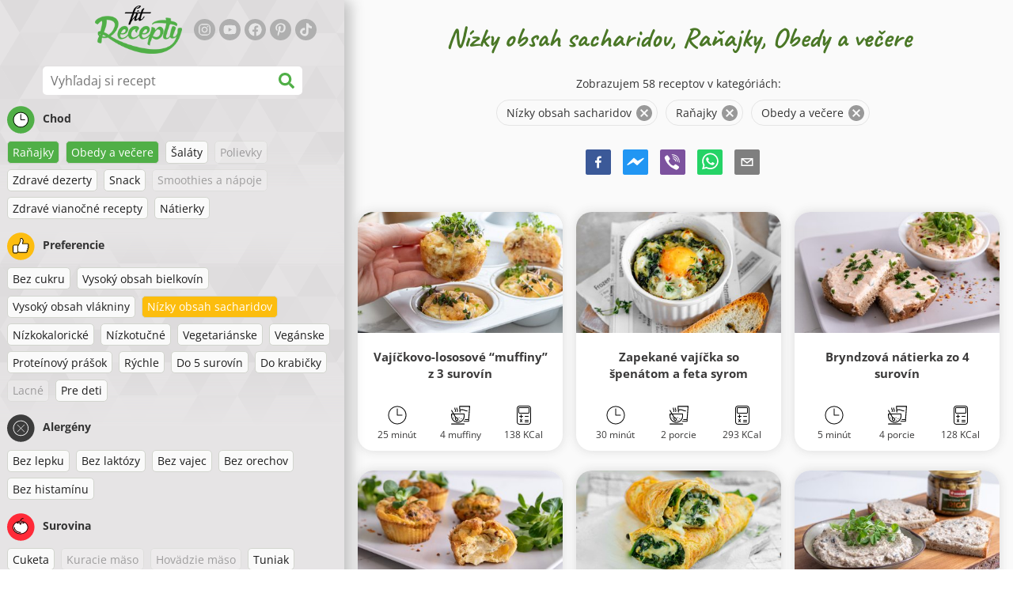

--- FILE ---
content_type: text/html; charset=utf-8
request_url: https://www.google.com/recaptcha/enterprise/anchor?ar=1&k=6LeVBu4lAAAAADaost9F-0Xeyj1xX2DBmrxgUdRr&co=aHR0cHM6Ly93d3cuZml0cmVjZXB0eS5zazo0NDM.&hl=sk&v=PoyoqOPhxBO7pBk68S4YbpHZ&size=invisible&anchor-ms=20000&execute-ms=30000&cb=uq4maorcp9pb
body_size: 48837
content:
<!DOCTYPE HTML><html dir="ltr" lang="sk"><head><meta http-equiv="Content-Type" content="text/html; charset=UTF-8">
<meta http-equiv="X-UA-Compatible" content="IE=edge">
<title>reCAPTCHA</title>
<style type="text/css">
/* cyrillic-ext */
@font-face {
  font-family: 'Roboto';
  font-style: normal;
  font-weight: 400;
  font-stretch: 100%;
  src: url(//fonts.gstatic.com/s/roboto/v48/KFO7CnqEu92Fr1ME7kSn66aGLdTylUAMa3GUBHMdazTgWw.woff2) format('woff2');
  unicode-range: U+0460-052F, U+1C80-1C8A, U+20B4, U+2DE0-2DFF, U+A640-A69F, U+FE2E-FE2F;
}
/* cyrillic */
@font-face {
  font-family: 'Roboto';
  font-style: normal;
  font-weight: 400;
  font-stretch: 100%;
  src: url(//fonts.gstatic.com/s/roboto/v48/KFO7CnqEu92Fr1ME7kSn66aGLdTylUAMa3iUBHMdazTgWw.woff2) format('woff2');
  unicode-range: U+0301, U+0400-045F, U+0490-0491, U+04B0-04B1, U+2116;
}
/* greek-ext */
@font-face {
  font-family: 'Roboto';
  font-style: normal;
  font-weight: 400;
  font-stretch: 100%;
  src: url(//fonts.gstatic.com/s/roboto/v48/KFO7CnqEu92Fr1ME7kSn66aGLdTylUAMa3CUBHMdazTgWw.woff2) format('woff2');
  unicode-range: U+1F00-1FFF;
}
/* greek */
@font-face {
  font-family: 'Roboto';
  font-style: normal;
  font-weight: 400;
  font-stretch: 100%;
  src: url(//fonts.gstatic.com/s/roboto/v48/KFO7CnqEu92Fr1ME7kSn66aGLdTylUAMa3-UBHMdazTgWw.woff2) format('woff2');
  unicode-range: U+0370-0377, U+037A-037F, U+0384-038A, U+038C, U+038E-03A1, U+03A3-03FF;
}
/* math */
@font-face {
  font-family: 'Roboto';
  font-style: normal;
  font-weight: 400;
  font-stretch: 100%;
  src: url(//fonts.gstatic.com/s/roboto/v48/KFO7CnqEu92Fr1ME7kSn66aGLdTylUAMawCUBHMdazTgWw.woff2) format('woff2');
  unicode-range: U+0302-0303, U+0305, U+0307-0308, U+0310, U+0312, U+0315, U+031A, U+0326-0327, U+032C, U+032F-0330, U+0332-0333, U+0338, U+033A, U+0346, U+034D, U+0391-03A1, U+03A3-03A9, U+03B1-03C9, U+03D1, U+03D5-03D6, U+03F0-03F1, U+03F4-03F5, U+2016-2017, U+2034-2038, U+203C, U+2040, U+2043, U+2047, U+2050, U+2057, U+205F, U+2070-2071, U+2074-208E, U+2090-209C, U+20D0-20DC, U+20E1, U+20E5-20EF, U+2100-2112, U+2114-2115, U+2117-2121, U+2123-214F, U+2190, U+2192, U+2194-21AE, U+21B0-21E5, U+21F1-21F2, U+21F4-2211, U+2213-2214, U+2216-22FF, U+2308-230B, U+2310, U+2319, U+231C-2321, U+2336-237A, U+237C, U+2395, U+239B-23B7, U+23D0, U+23DC-23E1, U+2474-2475, U+25AF, U+25B3, U+25B7, U+25BD, U+25C1, U+25CA, U+25CC, U+25FB, U+266D-266F, U+27C0-27FF, U+2900-2AFF, U+2B0E-2B11, U+2B30-2B4C, U+2BFE, U+3030, U+FF5B, U+FF5D, U+1D400-1D7FF, U+1EE00-1EEFF;
}
/* symbols */
@font-face {
  font-family: 'Roboto';
  font-style: normal;
  font-weight: 400;
  font-stretch: 100%;
  src: url(//fonts.gstatic.com/s/roboto/v48/KFO7CnqEu92Fr1ME7kSn66aGLdTylUAMaxKUBHMdazTgWw.woff2) format('woff2');
  unicode-range: U+0001-000C, U+000E-001F, U+007F-009F, U+20DD-20E0, U+20E2-20E4, U+2150-218F, U+2190, U+2192, U+2194-2199, U+21AF, U+21E6-21F0, U+21F3, U+2218-2219, U+2299, U+22C4-22C6, U+2300-243F, U+2440-244A, U+2460-24FF, U+25A0-27BF, U+2800-28FF, U+2921-2922, U+2981, U+29BF, U+29EB, U+2B00-2BFF, U+4DC0-4DFF, U+FFF9-FFFB, U+10140-1018E, U+10190-1019C, U+101A0, U+101D0-101FD, U+102E0-102FB, U+10E60-10E7E, U+1D2C0-1D2D3, U+1D2E0-1D37F, U+1F000-1F0FF, U+1F100-1F1AD, U+1F1E6-1F1FF, U+1F30D-1F30F, U+1F315, U+1F31C, U+1F31E, U+1F320-1F32C, U+1F336, U+1F378, U+1F37D, U+1F382, U+1F393-1F39F, U+1F3A7-1F3A8, U+1F3AC-1F3AF, U+1F3C2, U+1F3C4-1F3C6, U+1F3CA-1F3CE, U+1F3D4-1F3E0, U+1F3ED, U+1F3F1-1F3F3, U+1F3F5-1F3F7, U+1F408, U+1F415, U+1F41F, U+1F426, U+1F43F, U+1F441-1F442, U+1F444, U+1F446-1F449, U+1F44C-1F44E, U+1F453, U+1F46A, U+1F47D, U+1F4A3, U+1F4B0, U+1F4B3, U+1F4B9, U+1F4BB, U+1F4BF, U+1F4C8-1F4CB, U+1F4D6, U+1F4DA, U+1F4DF, U+1F4E3-1F4E6, U+1F4EA-1F4ED, U+1F4F7, U+1F4F9-1F4FB, U+1F4FD-1F4FE, U+1F503, U+1F507-1F50B, U+1F50D, U+1F512-1F513, U+1F53E-1F54A, U+1F54F-1F5FA, U+1F610, U+1F650-1F67F, U+1F687, U+1F68D, U+1F691, U+1F694, U+1F698, U+1F6AD, U+1F6B2, U+1F6B9-1F6BA, U+1F6BC, U+1F6C6-1F6CF, U+1F6D3-1F6D7, U+1F6E0-1F6EA, U+1F6F0-1F6F3, U+1F6F7-1F6FC, U+1F700-1F7FF, U+1F800-1F80B, U+1F810-1F847, U+1F850-1F859, U+1F860-1F887, U+1F890-1F8AD, U+1F8B0-1F8BB, U+1F8C0-1F8C1, U+1F900-1F90B, U+1F93B, U+1F946, U+1F984, U+1F996, U+1F9E9, U+1FA00-1FA6F, U+1FA70-1FA7C, U+1FA80-1FA89, U+1FA8F-1FAC6, U+1FACE-1FADC, U+1FADF-1FAE9, U+1FAF0-1FAF8, U+1FB00-1FBFF;
}
/* vietnamese */
@font-face {
  font-family: 'Roboto';
  font-style: normal;
  font-weight: 400;
  font-stretch: 100%;
  src: url(//fonts.gstatic.com/s/roboto/v48/KFO7CnqEu92Fr1ME7kSn66aGLdTylUAMa3OUBHMdazTgWw.woff2) format('woff2');
  unicode-range: U+0102-0103, U+0110-0111, U+0128-0129, U+0168-0169, U+01A0-01A1, U+01AF-01B0, U+0300-0301, U+0303-0304, U+0308-0309, U+0323, U+0329, U+1EA0-1EF9, U+20AB;
}
/* latin-ext */
@font-face {
  font-family: 'Roboto';
  font-style: normal;
  font-weight: 400;
  font-stretch: 100%;
  src: url(//fonts.gstatic.com/s/roboto/v48/KFO7CnqEu92Fr1ME7kSn66aGLdTylUAMa3KUBHMdazTgWw.woff2) format('woff2');
  unicode-range: U+0100-02BA, U+02BD-02C5, U+02C7-02CC, U+02CE-02D7, U+02DD-02FF, U+0304, U+0308, U+0329, U+1D00-1DBF, U+1E00-1E9F, U+1EF2-1EFF, U+2020, U+20A0-20AB, U+20AD-20C0, U+2113, U+2C60-2C7F, U+A720-A7FF;
}
/* latin */
@font-face {
  font-family: 'Roboto';
  font-style: normal;
  font-weight: 400;
  font-stretch: 100%;
  src: url(//fonts.gstatic.com/s/roboto/v48/KFO7CnqEu92Fr1ME7kSn66aGLdTylUAMa3yUBHMdazQ.woff2) format('woff2');
  unicode-range: U+0000-00FF, U+0131, U+0152-0153, U+02BB-02BC, U+02C6, U+02DA, U+02DC, U+0304, U+0308, U+0329, U+2000-206F, U+20AC, U+2122, U+2191, U+2193, U+2212, U+2215, U+FEFF, U+FFFD;
}
/* cyrillic-ext */
@font-face {
  font-family: 'Roboto';
  font-style: normal;
  font-weight: 500;
  font-stretch: 100%;
  src: url(//fonts.gstatic.com/s/roboto/v48/KFO7CnqEu92Fr1ME7kSn66aGLdTylUAMa3GUBHMdazTgWw.woff2) format('woff2');
  unicode-range: U+0460-052F, U+1C80-1C8A, U+20B4, U+2DE0-2DFF, U+A640-A69F, U+FE2E-FE2F;
}
/* cyrillic */
@font-face {
  font-family: 'Roboto';
  font-style: normal;
  font-weight: 500;
  font-stretch: 100%;
  src: url(//fonts.gstatic.com/s/roboto/v48/KFO7CnqEu92Fr1ME7kSn66aGLdTylUAMa3iUBHMdazTgWw.woff2) format('woff2');
  unicode-range: U+0301, U+0400-045F, U+0490-0491, U+04B0-04B1, U+2116;
}
/* greek-ext */
@font-face {
  font-family: 'Roboto';
  font-style: normal;
  font-weight: 500;
  font-stretch: 100%;
  src: url(//fonts.gstatic.com/s/roboto/v48/KFO7CnqEu92Fr1ME7kSn66aGLdTylUAMa3CUBHMdazTgWw.woff2) format('woff2');
  unicode-range: U+1F00-1FFF;
}
/* greek */
@font-face {
  font-family: 'Roboto';
  font-style: normal;
  font-weight: 500;
  font-stretch: 100%;
  src: url(//fonts.gstatic.com/s/roboto/v48/KFO7CnqEu92Fr1ME7kSn66aGLdTylUAMa3-UBHMdazTgWw.woff2) format('woff2');
  unicode-range: U+0370-0377, U+037A-037F, U+0384-038A, U+038C, U+038E-03A1, U+03A3-03FF;
}
/* math */
@font-face {
  font-family: 'Roboto';
  font-style: normal;
  font-weight: 500;
  font-stretch: 100%;
  src: url(//fonts.gstatic.com/s/roboto/v48/KFO7CnqEu92Fr1ME7kSn66aGLdTylUAMawCUBHMdazTgWw.woff2) format('woff2');
  unicode-range: U+0302-0303, U+0305, U+0307-0308, U+0310, U+0312, U+0315, U+031A, U+0326-0327, U+032C, U+032F-0330, U+0332-0333, U+0338, U+033A, U+0346, U+034D, U+0391-03A1, U+03A3-03A9, U+03B1-03C9, U+03D1, U+03D5-03D6, U+03F0-03F1, U+03F4-03F5, U+2016-2017, U+2034-2038, U+203C, U+2040, U+2043, U+2047, U+2050, U+2057, U+205F, U+2070-2071, U+2074-208E, U+2090-209C, U+20D0-20DC, U+20E1, U+20E5-20EF, U+2100-2112, U+2114-2115, U+2117-2121, U+2123-214F, U+2190, U+2192, U+2194-21AE, U+21B0-21E5, U+21F1-21F2, U+21F4-2211, U+2213-2214, U+2216-22FF, U+2308-230B, U+2310, U+2319, U+231C-2321, U+2336-237A, U+237C, U+2395, U+239B-23B7, U+23D0, U+23DC-23E1, U+2474-2475, U+25AF, U+25B3, U+25B7, U+25BD, U+25C1, U+25CA, U+25CC, U+25FB, U+266D-266F, U+27C0-27FF, U+2900-2AFF, U+2B0E-2B11, U+2B30-2B4C, U+2BFE, U+3030, U+FF5B, U+FF5D, U+1D400-1D7FF, U+1EE00-1EEFF;
}
/* symbols */
@font-face {
  font-family: 'Roboto';
  font-style: normal;
  font-weight: 500;
  font-stretch: 100%;
  src: url(//fonts.gstatic.com/s/roboto/v48/KFO7CnqEu92Fr1ME7kSn66aGLdTylUAMaxKUBHMdazTgWw.woff2) format('woff2');
  unicode-range: U+0001-000C, U+000E-001F, U+007F-009F, U+20DD-20E0, U+20E2-20E4, U+2150-218F, U+2190, U+2192, U+2194-2199, U+21AF, U+21E6-21F0, U+21F3, U+2218-2219, U+2299, U+22C4-22C6, U+2300-243F, U+2440-244A, U+2460-24FF, U+25A0-27BF, U+2800-28FF, U+2921-2922, U+2981, U+29BF, U+29EB, U+2B00-2BFF, U+4DC0-4DFF, U+FFF9-FFFB, U+10140-1018E, U+10190-1019C, U+101A0, U+101D0-101FD, U+102E0-102FB, U+10E60-10E7E, U+1D2C0-1D2D3, U+1D2E0-1D37F, U+1F000-1F0FF, U+1F100-1F1AD, U+1F1E6-1F1FF, U+1F30D-1F30F, U+1F315, U+1F31C, U+1F31E, U+1F320-1F32C, U+1F336, U+1F378, U+1F37D, U+1F382, U+1F393-1F39F, U+1F3A7-1F3A8, U+1F3AC-1F3AF, U+1F3C2, U+1F3C4-1F3C6, U+1F3CA-1F3CE, U+1F3D4-1F3E0, U+1F3ED, U+1F3F1-1F3F3, U+1F3F5-1F3F7, U+1F408, U+1F415, U+1F41F, U+1F426, U+1F43F, U+1F441-1F442, U+1F444, U+1F446-1F449, U+1F44C-1F44E, U+1F453, U+1F46A, U+1F47D, U+1F4A3, U+1F4B0, U+1F4B3, U+1F4B9, U+1F4BB, U+1F4BF, U+1F4C8-1F4CB, U+1F4D6, U+1F4DA, U+1F4DF, U+1F4E3-1F4E6, U+1F4EA-1F4ED, U+1F4F7, U+1F4F9-1F4FB, U+1F4FD-1F4FE, U+1F503, U+1F507-1F50B, U+1F50D, U+1F512-1F513, U+1F53E-1F54A, U+1F54F-1F5FA, U+1F610, U+1F650-1F67F, U+1F687, U+1F68D, U+1F691, U+1F694, U+1F698, U+1F6AD, U+1F6B2, U+1F6B9-1F6BA, U+1F6BC, U+1F6C6-1F6CF, U+1F6D3-1F6D7, U+1F6E0-1F6EA, U+1F6F0-1F6F3, U+1F6F7-1F6FC, U+1F700-1F7FF, U+1F800-1F80B, U+1F810-1F847, U+1F850-1F859, U+1F860-1F887, U+1F890-1F8AD, U+1F8B0-1F8BB, U+1F8C0-1F8C1, U+1F900-1F90B, U+1F93B, U+1F946, U+1F984, U+1F996, U+1F9E9, U+1FA00-1FA6F, U+1FA70-1FA7C, U+1FA80-1FA89, U+1FA8F-1FAC6, U+1FACE-1FADC, U+1FADF-1FAE9, U+1FAF0-1FAF8, U+1FB00-1FBFF;
}
/* vietnamese */
@font-face {
  font-family: 'Roboto';
  font-style: normal;
  font-weight: 500;
  font-stretch: 100%;
  src: url(//fonts.gstatic.com/s/roboto/v48/KFO7CnqEu92Fr1ME7kSn66aGLdTylUAMa3OUBHMdazTgWw.woff2) format('woff2');
  unicode-range: U+0102-0103, U+0110-0111, U+0128-0129, U+0168-0169, U+01A0-01A1, U+01AF-01B0, U+0300-0301, U+0303-0304, U+0308-0309, U+0323, U+0329, U+1EA0-1EF9, U+20AB;
}
/* latin-ext */
@font-face {
  font-family: 'Roboto';
  font-style: normal;
  font-weight: 500;
  font-stretch: 100%;
  src: url(//fonts.gstatic.com/s/roboto/v48/KFO7CnqEu92Fr1ME7kSn66aGLdTylUAMa3KUBHMdazTgWw.woff2) format('woff2');
  unicode-range: U+0100-02BA, U+02BD-02C5, U+02C7-02CC, U+02CE-02D7, U+02DD-02FF, U+0304, U+0308, U+0329, U+1D00-1DBF, U+1E00-1E9F, U+1EF2-1EFF, U+2020, U+20A0-20AB, U+20AD-20C0, U+2113, U+2C60-2C7F, U+A720-A7FF;
}
/* latin */
@font-face {
  font-family: 'Roboto';
  font-style: normal;
  font-weight: 500;
  font-stretch: 100%;
  src: url(//fonts.gstatic.com/s/roboto/v48/KFO7CnqEu92Fr1ME7kSn66aGLdTylUAMa3yUBHMdazQ.woff2) format('woff2');
  unicode-range: U+0000-00FF, U+0131, U+0152-0153, U+02BB-02BC, U+02C6, U+02DA, U+02DC, U+0304, U+0308, U+0329, U+2000-206F, U+20AC, U+2122, U+2191, U+2193, U+2212, U+2215, U+FEFF, U+FFFD;
}
/* cyrillic-ext */
@font-face {
  font-family: 'Roboto';
  font-style: normal;
  font-weight: 900;
  font-stretch: 100%;
  src: url(//fonts.gstatic.com/s/roboto/v48/KFO7CnqEu92Fr1ME7kSn66aGLdTylUAMa3GUBHMdazTgWw.woff2) format('woff2');
  unicode-range: U+0460-052F, U+1C80-1C8A, U+20B4, U+2DE0-2DFF, U+A640-A69F, U+FE2E-FE2F;
}
/* cyrillic */
@font-face {
  font-family: 'Roboto';
  font-style: normal;
  font-weight: 900;
  font-stretch: 100%;
  src: url(//fonts.gstatic.com/s/roboto/v48/KFO7CnqEu92Fr1ME7kSn66aGLdTylUAMa3iUBHMdazTgWw.woff2) format('woff2');
  unicode-range: U+0301, U+0400-045F, U+0490-0491, U+04B0-04B1, U+2116;
}
/* greek-ext */
@font-face {
  font-family: 'Roboto';
  font-style: normal;
  font-weight: 900;
  font-stretch: 100%;
  src: url(//fonts.gstatic.com/s/roboto/v48/KFO7CnqEu92Fr1ME7kSn66aGLdTylUAMa3CUBHMdazTgWw.woff2) format('woff2');
  unicode-range: U+1F00-1FFF;
}
/* greek */
@font-face {
  font-family: 'Roboto';
  font-style: normal;
  font-weight: 900;
  font-stretch: 100%;
  src: url(//fonts.gstatic.com/s/roboto/v48/KFO7CnqEu92Fr1ME7kSn66aGLdTylUAMa3-UBHMdazTgWw.woff2) format('woff2');
  unicode-range: U+0370-0377, U+037A-037F, U+0384-038A, U+038C, U+038E-03A1, U+03A3-03FF;
}
/* math */
@font-face {
  font-family: 'Roboto';
  font-style: normal;
  font-weight: 900;
  font-stretch: 100%;
  src: url(//fonts.gstatic.com/s/roboto/v48/KFO7CnqEu92Fr1ME7kSn66aGLdTylUAMawCUBHMdazTgWw.woff2) format('woff2');
  unicode-range: U+0302-0303, U+0305, U+0307-0308, U+0310, U+0312, U+0315, U+031A, U+0326-0327, U+032C, U+032F-0330, U+0332-0333, U+0338, U+033A, U+0346, U+034D, U+0391-03A1, U+03A3-03A9, U+03B1-03C9, U+03D1, U+03D5-03D6, U+03F0-03F1, U+03F4-03F5, U+2016-2017, U+2034-2038, U+203C, U+2040, U+2043, U+2047, U+2050, U+2057, U+205F, U+2070-2071, U+2074-208E, U+2090-209C, U+20D0-20DC, U+20E1, U+20E5-20EF, U+2100-2112, U+2114-2115, U+2117-2121, U+2123-214F, U+2190, U+2192, U+2194-21AE, U+21B0-21E5, U+21F1-21F2, U+21F4-2211, U+2213-2214, U+2216-22FF, U+2308-230B, U+2310, U+2319, U+231C-2321, U+2336-237A, U+237C, U+2395, U+239B-23B7, U+23D0, U+23DC-23E1, U+2474-2475, U+25AF, U+25B3, U+25B7, U+25BD, U+25C1, U+25CA, U+25CC, U+25FB, U+266D-266F, U+27C0-27FF, U+2900-2AFF, U+2B0E-2B11, U+2B30-2B4C, U+2BFE, U+3030, U+FF5B, U+FF5D, U+1D400-1D7FF, U+1EE00-1EEFF;
}
/* symbols */
@font-face {
  font-family: 'Roboto';
  font-style: normal;
  font-weight: 900;
  font-stretch: 100%;
  src: url(//fonts.gstatic.com/s/roboto/v48/KFO7CnqEu92Fr1ME7kSn66aGLdTylUAMaxKUBHMdazTgWw.woff2) format('woff2');
  unicode-range: U+0001-000C, U+000E-001F, U+007F-009F, U+20DD-20E0, U+20E2-20E4, U+2150-218F, U+2190, U+2192, U+2194-2199, U+21AF, U+21E6-21F0, U+21F3, U+2218-2219, U+2299, U+22C4-22C6, U+2300-243F, U+2440-244A, U+2460-24FF, U+25A0-27BF, U+2800-28FF, U+2921-2922, U+2981, U+29BF, U+29EB, U+2B00-2BFF, U+4DC0-4DFF, U+FFF9-FFFB, U+10140-1018E, U+10190-1019C, U+101A0, U+101D0-101FD, U+102E0-102FB, U+10E60-10E7E, U+1D2C0-1D2D3, U+1D2E0-1D37F, U+1F000-1F0FF, U+1F100-1F1AD, U+1F1E6-1F1FF, U+1F30D-1F30F, U+1F315, U+1F31C, U+1F31E, U+1F320-1F32C, U+1F336, U+1F378, U+1F37D, U+1F382, U+1F393-1F39F, U+1F3A7-1F3A8, U+1F3AC-1F3AF, U+1F3C2, U+1F3C4-1F3C6, U+1F3CA-1F3CE, U+1F3D4-1F3E0, U+1F3ED, U+1F3F1-1F3F3, U+1F3F5-1F3F7, U+1F408, U+1F415, U+1F41F, U+1F426, U+1F43F, U+1F441-1F442, U+1F444, U+1F446-1F449, U+1F44C-1F44E, U+1F453, U+1F46A, U+1F47D, U+1F4A3, U+1F4B0, U+1F4B3, U+1F4B9, U+1F4BB, U+1F4BF, U+1F4C8-1F4CB, U+1F4D6, U+1F4DA, U+1F4DF, U+1F4E3-1F4E6, U+1F4EA-1F4ED, U+1F4F7, U+1F4F9-1F4FB, U+1F4FD-1F4FE, U+1F503, U+1F507-1F50B, U+1F50D, U+1F512-1F513, U+1F53E-1F54A, U+1F54F-1F5FA, U+1F610, U+1F650-1F67F, U+1F687, U+1F68D, U+1F691, U+1F694, U+1F698, U+1F6AD, U+1F6B2, U+1F6B9-1F6BA, U+1F6BC, U+1F6C6-1F6CF, U+1F6D3-1F6D7, U+1F6E0-1F6EA, U+1F6F0-1F6F3, U+1F6F7-1F6FC, U+1F700-1F7FF, U+1F800-1F80B, U+1F810-1F847, U+1F850-1F859, U+1F860-1F887, U+1F890-1F8AD, U+1F8B0-1F8BB, U+1F8C0-1F8C1, U+1F900-1F90B, U+1F93B, U+1F946, U+1F984, U+1F996, U+1F9E9, U+1FA00-1FA6F, U+1FA70-1FA7C, U+1FA80-1FA89, U+1FA8F-1FAC6, U+1FACE-1FADC, U+1FADF-1FAE9, U+1FAF0-1FAF8, U+1FB00-1FBFF;
}
/* vietnamese */
@font-face {
  font-family: 'Roboto';
  font-style: normal;
  font-weight: 900;
  font-stretch: 100%;
  src: url(//fonts.gstatic.com/s/roboto/v48/KFO7CnqEu92Fr1ME7kSn66aGLdTylUAMa3OUBHMdazTgWw.woff2) format('woff2');
  unicode-range: U+0102-0103, U+0110-0111, U+0128-0129, U+0168-0169, U+01A0-01A1, U+01AF-01B0, U+0300-0301, U+0303-0304, U+0308-0309, U+0323, U+0329, U+1EA0-1EF9, U+20AB;
}
/* latin-ext */
@font-face {
  font-family: 'Roboto';
  font-style: normal;
  font-weight: 900;
  font-stretch: 100%;
  src: url(//fonts.gstatic.com/s/roboto/v48/KFO7CnqEu92Fr1ME7kSn66aGLdTylUAMa3KUBHMdazTgWw.woff2) format('woff2');
  unicode-range: U+0100-02BA, U+02BD-02C5, U+02C7-02CC, U+02CE-02D7, U+02DD-02FF, U+0304, U+0308, U+0329, U+1D00-1DBF, U+1E00-1E9F, U+1EF2-1EFF, U+2020, U+20A0-20AB, U+20AD-20C0, U+2113, U+2C60-2C7F, U+A720-A7FF;
}
/* latin */
@font-face {
  font-family: 'Roboto';
  font-style: normal;
  font-weight: 900;
  font-stretch: 100%;
  src: url(//fonts.gstatic.com/s/roboto/v48/KFO7CnqEu92Fr1ME7kSn66aGLdTylUAMa3yUBHMdazQ.woff2) format('woff2');
  unicode-range: U+0000-00FF, U+0131, U+0152-0153, U+02BB-02BC, U+02C6, U+02DA, U+02DC, U+0304, U+0308, U+0329, U+2000-206F, U+20AC, U+2122, U+2191, U+2193, U+2212, U+2215, U+FEFF, U+FFFD;
}

</style>
<link rel="stylesheet" type="text/css" href="https://www.gstatic.com/recaptcha/releases/PoyoqOPhxBO7pBk68S4YbpHZ/styles__ltr.css">
<script nonce="w3MhIwMQ-eD0eq1lhEocvg" type="text/javascript">window['__recaptcha_api'] = 'https://www.google.com/recaptcha/enterprise/';</script>
<script type="text/javascript" src="https://www.gstatic.com/recaptcha/releases/PoyoqOPhxBO7pBk68S4YbpHZ/recaptcha__sk.js" nonce="w3MhIwMQ-eD0eq1lhEocvg">
      
    </script></head>
<body><div id="rc-anchor-alert" class="rc-anchor-alert"></div>
<input type="hidden" id="recaptcha-token" value="[base64]">
<script type="text/javascript" nonce="w3MhIwMQ-eD0eq1lhEocvg">
      recaptcha.anchor.Main.init("[\x22ainput\x22,[\x22bgdata\x22,\x22\x22,\[base64]/[base64]/[base64]/bmV3IHJbeF0oY1swXSk6RT09Mj9uZXcgclt4XShjWzBdLGNbMV0pOkU9PTM/bmV3IHJbeF0oY1swXSxjWzFdLGNbMl0pOkU9PTQ/[base64]/[base64]/[base64]/[base64]/[base64]/[base64]/[base64]/[base64]\x22,\[base64]\\u003d\x22,\x22w6A5LcOhTW8RwoXCgcKjw7pJwpZlwqfCm8KIa8O/GsObIMK5DsKuw5ksOgTDi3LDocOFwpY7f8OAb8KNKybDjcKqwp4QwpnCgxTDmkfCksKVw5ltw7AGTcKSwoTDnsOSEcK5YsOGwpbDjWALw7hVXSdgwqo7wr80wqs9bTACwrjCvRAMdsK7woddw6rDrz/CrxxKX2PDj2DChMOLwrB8wqHCgBjDk8O9wrnCgcOvVjpWwqTCk8OhX8Olw63Dhx/CiVnCisKdw63DosKNOETDlH/ClXDDhMK8EsO6bFpId0sJwofCgxlfw67Dl8OSfcOhw6bDoldsw5ZXbcK3wo4QIjxuETLCq0HCoV1jYcOZw7Z0b8OOwp4gVAzCjWMAw6TDusKGLMK9S8KZIMOtwobCicKdw59QwpBEc8OveEfDlVNkw7HDmS/DojAIw5wJI8Ozwo9swr3DrcO6wq5sawYGwo7CgMOeY0jCicKXT8Kgw7Iiw5IcJ8OaFcOxIsKww6wSbMO2AAzCjmMPfUQ7w5TDgU4dwqrDsMKUc8KFT8OzwrXDsMODJW3Dm8OaAmc5w7jCmMO2PcKgGW/DgMKhZTPCr8KjwpJ9w4JnwpHDn8KDb2lpJMOYeEHCtFR/HcKRNgDCs8KGwpFiez3CiH/CqnbChT7Dqj4Mw6pEw4XCl1DCvQJiaMOAcwYJw73CpMKNCkzClhXCm8OMw7AMwo8Pw7o/UhbClALCtMKdw6J0wpk6ZXg2w5ASNMOhU8O5XsOowrBgw5DDkzEww6/Du8KxSCDCtcK2w7RkwqDCjsK1OMOgQFfCrR3DgjHCgk/CqRDDhGBWwrprwpPDpcOvw4MKwrU3M8OsFzt4w5fCscO+w7DDhHJFw7gfw5zCpsOtw6lvZ2HCiMKNWcOhw488w6bCrsKNCsK/[base64]/Dt8KtwpdoZm5SIQwnwqzCv2cZw5pOfl/[base64]/[base64]/YsK6GsOlw5gFwq0vfsOCwpVoYzUyIkJkP8KTSDBJIA9ywo7DtcOJw5FKw6VOw6w2wqJXODlPcT/DjcKpw7IGYk/DusOGdsKTw4rDtsOwZcKQYBjDmkfCqxgfwpnCrsOvQB/[base64]/F8O5c8KfwpsTw6LCoE5/V8OjesOPai0cw5XDp1BKwqMIJMK1dMOLM07Dn2cpPsOqwqHCniXCjcOzb8OsYUkxC1Qkw41wDjzDhE4Zw7zDsULCs1lyFQXDvyLDr8Ovw70Zw57DgcKTLcOlZSxoTsOFwpYGDRvDm8KLMcKkwp/[base64]/DswvClcKiCTXCtkTDnMOLHMOsBgk/w6UVwo5/B23CqyJdwp40w4VxB3kmIMOkH8OiW8KHHcOTwrpqwpLCvcOsDHDCoxtBwq4lWcK8worDtEN6WUHDpBfDvm5Fw5jCq08AQcOZBjjCqivChDdRSRvDjMOnw6wEVcKbJsO1woxYwrINwpBjDnlzwrbDlMKgwqnCjHBzwpPDuWsuMkBZKcOdw5bCsF/CgWg0wo7DiEY6ZVV5JcOFCFnCtsKywqfDscKUYVLDnj9xKMKXwqcPAGvCucKCw5pNOmU2e8Opw6TCgCrCr8OewqkNVATCmEViw7ZYwqNgB8OpLDPDrHfDnsOcwpQFw6p8HynDl8KgUW/DpcO/w5vCnMK7fhJgD8KuwrXDiWEVR0kjwr8sKkXDvVvCvgp2VcK+w50Aw4jCqGjCtVXCuDrDp2vCrzLCrcKbfcKJQw4Yw48PHQs8wpAKw6EULMK5MQwMZlU9JCoIwq3DjlPDkRjDgsO5w74lwoUbw7PDnMKnw6pYUsKKwqvDtMOQDArCjW/[base64]/Djk/[base64]/UcOaGh3Di8KNw7tew4HDj8OMwrARwrvDv1RZw49ywrYZwpURPTbCv0/CiUzCslXCh8OgYnTCjG95PcK0UhrDncOpwo4cXy9tbyoEIMORwqPCg8KnMCvDmRwCSWsUYSHCqB13ARs3e1YvFcK7bVjDkcOsc8KFwpvCgsO/IXk6FiPDlcKeJsKXwrHDox7DpGHDpsKMwqjCmQULX8KnwqXDkXjDhVbDucKowoTDrsKZMm9bFkjDnmMTfgdSDMOfwpDCvituLUUgaznCi8OPVsOhXsKFKMKuesKww6ofDFbClsOeEgfDj8OKw7dRaMO/wpMrwrrCojZsworDhnMvNsOWeMOzVsOqSATCg2PDtXwAwpLDhBPDlHEaHn7DhcOwOcOOcWvDpmp+CcOGwolkNVrCgzRtwolVw4bChMKqwqNDT0rCozPCmwUyw4HDnRMmwonDhl9IwojCk0l/[base64]/CpVENIsKIw6nDo8K1wqARI0DDmMOtwpnCisKlLsKMZMO9U8Khw5DDqHTDjTvCq8OZO8KcLi3Cqy10BMOHwq8xMMO/wqkUP8K6w4powrJ8PsOdwqTDt8KtVxkdwqfDkMKDMGrDkh/[base64]/DncKOXRLDn8KIZcK7wodtw5BgQ8KkwobCtcOcwqbDjAnDg8Kmw53CpcK7blrCnk4bTMO3wpbDjMKNwr50LAc9JxfCtyk8wrzCjkx+wonCtMO0w6fCisOGwq/[base64]/CrcKZFMKbJ0fDjcKDw598F8K3wq5uwpjDgF9kw6zCmyLDhmfCs8KZw4DChgZ4EcO7w6oBKB3CmcKxVGEZw7ZNHMOrFGA+asKhw55gdMKzwpzDiw7Cr8O9wokIw5glK8OWw6Z/UGsOB0IFw4s/ZSzDnGFYw6fDvsKQdDgudMKQFMKhFitWwqTCvVR8SRRcMsKIwrXDtA8rwqtZw6FlG1LDuVbCqMK6N8Kgwp3CgMOGwpjDhsOlJR7CrsKubAXCm8KrwoNFwpbDtsKXwp5lHMOLwr4Twr9uwq3Cj1o/w7M1W8OFw5pWYMOjw7TDssOTw7YqwrfCicOwXsKCwptrwq3CvR41IsOfw4UPw6DCplvCnmbDqWsjwrROMlPClG/CtgURwqTDpcO5aApPw7dENRjCuMOuw4fDhUHDpTvDkW3CscO0wrp5w78Xw43CmHbCp8KHJsKTw4UzYVRRw70/w65VXXJyesKew6pRwrnDuA08wp/DoUbCuU/CrkFrwonDoMKUw5PCqAcwwqFKw4pDLMO/wojCi8OYwrrCv8KfVkRCwp/ClsKwNxnDhsOlw6kjwrDDo8OLw4NQLULDksKFIxfCl8K9wrVmVSlNw7FqJMO7w7/CtsOSBmkhwpcNcMKnwr1yHAZrw5BcRHPDhsKMYy3DuGMpcsOWw6vCnsO9w5/DvcOEw5xxw6/[base64]/bsKiL8OsMQjCknMgw5HDtUEKw6hDwqcAw5jCnHM8d8OXwpvDkVoUw7nCg07CtcKSCn/[base64]/DrTJFw7/CrArCp8KoHBssw4/DvcOIK2TCusOaw6hDIxnDkHrClMOiwrTChQB8wqvDqx7DucONw5Quw4MBwrXDiU4LBMKjwqvDilw6SMOke8KwejLCn8KQFTrCj8KtwrBowr02YAfDm8K4w7AqY8Oqw70nT8OlFsOlLsOufjFQwopGwpcbw6XClGPCsxTDocOYwrvCg8OiLMKnw5XCkC/[base64]/CiQl0wobCnAvCkMKRAzRONBTCjcKPJT/[base64]/CqV7CtlFhwozCliYkElHCtEROwqbCrH7DoSnDjsKtQkAvw6HCry7DhhnDisKQw5fCocOFw6w2wp50IxDDlT99w6bCqsKBIMKuwonCjcK/[base64]/DsjnDhnBSwoUCDjHCjCEWEMKbwpHDkRJCw7jCrsO2HUkWw7bDrsO1wp7CpcKZWlhzwoEswoHCqz8aSRbDnAbCg8OKwq3CggdVIcKhP8Onwq7Dtl7DqHLCpMKcIHEhw79qSHbDhcOxCcO7w5/DqxHCoMOiw59/SXVYwp/Ci8K8wqpgw7nCu37CmzDChn1qw7PDv8KcwozDgsOYw4vDujcqw6FsVcKiFjfCnWPCuhcOwowzNV4XCcKywo5/[base64]/[base64]/CisKVJhTDhsKJw7snMsK7PDICLsK0fMOswobDl1wpHsOmZsO3w4/CuAjCg8KWUsOmJA/Cs8KBI8Ofw6omRmI6VMKBJcO7w6vCoMKjwp9GWsKLW8Ovw4hFwr3Dh8KxOG7DthB8wqphETZbwrHDkGTCgcOEYXREwqAsNHbDrsOewqLCi8O1wonChcKBwqjDqQ48wprCiDfCksO2wosUZy7DmsOZwrvChMO4wqVNwprCtjAobzvDnxnCjg0rTkXCvzw/woLDuCkkDMK4GFJQJcKYwr3DgsOow5TDrnkwT8KQA8KXB8O6w5ZyJMKCJcOkwr/Du1vDtMKPwqx2w4TCsCM2VWLCicOTw5piMl4/w4JDw614RMK9woTDgkYKw7wwCCDDjMKjw4pjw5XDvsKzY8KlGA1cJnhcFMOfw5zCusKQSQB6w5Aew4/DjMOdw5Avw5bDpSAjw6/CuDXCmUPCpMKiwqNXwrjCl8OEwqoBw4vDi8OMw5fDmMO2RsOqJ3vDqmIAwqnCoMK0wrNJwoXDgcOYw5wmPT/[base64]/ClMOXS8KCw6E6FjBYwq1PFTUgwonClMK0w6nCjsKNwrjCksKUwoMPY8O7wpvCpMO4w7MmfCPDnlo1CFobwp8zw4Z3wpnCsk3DmFMaEBXDgsOEUXTDki3DssK2ExvCl8K8wrbCjMKOG21DCkd0AMK1w4IHBx/CnXtdw5LDjkF9w6EUwrDDpsORGsO/w5TDhcKrBXTChsOHAMKuwrhuwqDCgsKbJjnDvWE6w6DDoEofYcKiUltHwpHCkMO6w7DDrsKvJFrCmT0pBcK/F8K4QMKcw45EKzDDp8KWw5jDoMO+wr3Ct8Ktw6o5PsKJwqHDvMOyUyXCtcOSf8O7wqhZwpHCuMKAwohPNsOXacK9wqZewojChcKOXFTDhMK5w6bDj30vwok/ccOpwp9rYCjDosK2Kxt3w4rChwV4w6/DggvCnBfDtUHCgz9bw7zDvMKowpPDqcOEwqUJa8OWSsOrSMKnOUfChMKTCQo6w5fDl3w+wpc7Ag86EnQMw4TCpMOMwpbDgMKVwp8Jw7lOe2I5wpZpKCPCs8Ohwo/DhcOPw6DCqDTCrkEuw73CosOQAMOoaA3DvQrDr2TCjcKCbwUicW3CvnvDr8KWwpRzFjl1w7jDozEUdXrCikLDgwInZiTCiMKGecOwDDJRwopDO8Kfw5cWXlseWsONw77ChcKOIiANw6/[base64]/CvQJkw5bDtnbDjMKoZcKtbcKyPRDCuMKHd1XDi0opZ8K1V8Odw5c6w4MFHgNmw4BHw7RuVsKsKMO8w5RnK8Osw6PCgMKOIhV0wr1ow4vDjBdiw7LDm8KqCHXDqsKew4N6E8OQCMKfwqPDocOWHMOqFyBbwrYwIMOrXMOow5bDlyp/woRLMShGwoPDg8KVKcOfwr4lw5/[base64]/DoFvDr0TDt8Kdw54vw67CqcOWw6tTDh3CsD7Dszlzw5dDV0fCjUrCn8KRw4g6IHAowonCkcKUw57DqsKuJjoaw6oFwoZSDSULbcKgUUXDq8Ojw67DpMKKwpTDn8KGwr/ChR7CuMOUOBTCuCwrEGlXwoHDisOLB8OcBsK1J1fDr8KIw5lRRsK4e0B1WcK+ecK5TDPCqm3DgcOIwr3DgMOxS8OVwo7DtMKWwqrDmk4Xw6cIw7hAG28eRCh/wqHDs1LCllPCrizDmGzDp3/DkzrDlsOTw50dH3XCnm9rI8O5woYCwpfDncK3wpsBw4M9H8OuB8KWwoJ7DMK+wqrCmcK2wrBpw7lzwqoMw4dCR8O6wpRITBDClwluw7rDiDnDmcOCwo85S0DCgBMdwr50wrBMMMOfZsK/wrYfw4INw7pQwopkR2DDkjLCix3DqndWw6/DkcOqYcOYw6vCgMKXwrzDncOIwonDkcKYwqPDucOeMzZjVWNbwpvCukxNTcKFGcOAIsKCwpwSwoPDsCxhwowPwoJXw4xTS2oDw7onfVM7PcK1JMOwPEQhw4/[base64]/CMOQacKvw65+bn/DsTPCh2rCnMO4ezp/DRtDw7XDo2l7K8OHwrh6wqA/[base64]/DosK2worCoUfDkDtbbMKdAMO+woLDgsK3w7EhPVxnaVo7FsObY8ORbMOiAgLDl8OUb8K7dcKtwpDDpUHCqwg0PFo+w4PCrsO6PyrDkMKANkDDqcKNRV/ChlTDvUHCqlzCnsKlw5Iow7vCrEVBUnDDlsOcUMKKwp1qKWrCpcK7JDkywqcOPzA9EHltw5/CuMOCw5Vlw5nCoMKeLMOVMsO9DT3CgMOsJMKYB8OPw6hSYDbCtcOnEsO0MsKWwqkSATNcw6jDgVt0SMOZwpDDvcOYwow1w5jDg2l4WGNWNMK7f8KUw7w6w4xCSMKWMXJcwpbDj0vDkmPDucKmw4/Cn8Odwpotw4VACcOVw6/Cu8KCaUzCmzdwwqnDlE10wqMydsOaDMKyJCU9wrprXsOawqrDsMKLK8O/AsKPwqFdR2vCv8KyBcKPdcKEPlYswqpgw5IFTsOlwqTCkcO9w6BRCcKDdxIgw5EZw6nCvHnDvsK/w7E0wpnDssKycMKkEcKsMjxUwr0INSTCj8OGX3Jew5DCgMKnRMKoLD7CpVnCmR0sF8KYFMOkTcO4KMOVWcOUOMKqw7LDkxnDg3bDo8Khbm/CmF/[base64]/CrGHDmlfCrD3DvmtCw5IEGGZbD8K+wo/DgULDtSMhw7LCrHzDmMOiQ8KZwrRSwrjDp8KRwqwqwqTClsKcwoxdw5Rgw5LDlcOewp7CgxfDsS/CqMO4WAHClMK/KsOvworCsk/DrcKww4JKVMKPw40UAMODS8O/w5QvI8KRw7bCj8OxXS3CrFrDl2MfwqkmblM9CxnDvHzCu8KoOC9Jw61Iwp1zw73DvsK0w4wnCcKHw60qwp8Ywq3DohLDpnHCusOow7rDt3LCh8OHwpDChiLCmcO1FcKrMAXDhzvCj1vDmcOhK0BgwrTDtMO1w6N0Vg9iwrDDu2XDlsKceDvCo8O5w6/Cp8K4wonCq8KNwo47wrrCin7CnhjCg1DDhcKhLknDusKjH8KsScO+FAtow5/CkUvDnQ0Xw6HCisOTwrNqHsK8CRV3McKSw5o/wrfCnsO0PcKJeA1KwqDDqHrDjWspDB/Dq8OAwoxPw49Uwr3CoEHCtMKjT8KcwqcoGsOSLsKTw47DkEE9CsOdbmTCihfDqmAsY8Kxw5vCtl9xbsKewoYTIMOUXkvCpsKEHsOwEcOjFT/[base64]/CmcOnwp7Ct8OrC8KvwpF9AsOqwrjCvcOOwp7DtsOsw4olFcKiYcORwo7DqcK1w4tdwrDDhcOwADZyGRR6w4RwCVYIw68/w51aQGnCssKKw7pwwqFAW3rCtsOQVgLCrTIYw7bCqsKEaTPDjQMXw6vDlcO2w4LDjsKiwqAQwop9CVETD8OYw7TDuDLCs3BScxfDuMK7csO6w63DisKmw7DDu8Kfw5TCrVNCwo1oKcKPZsOiw6/CiFwTwoAZbMKhdMOMw7fDsMKJwqECCsOUwpQrG8O9aE0BwpPDscOJw5XCiT4hZQhaCcKUw5/[base64]/DoMOhOMO/wqALccOVHFgSIg/CkcK/BhzClzlBb8KGw6HCusKKCcOdNMKWIFrDp8OhwpnDhiTDjWR7QsK8wqvDqMOIw4dGw5kgworCq2fDrRxfLsONwoHCtcKoIAd/eMKow5tTwqnDolLCoMK4fRkRw5cfwpNJZcK7Ziw5YMOibcOBw7zCphNww6x/wp/Dh3g7wowhw6/Dg8KcY8KDw5nDrCgmw411MXQGwrDDvMKRw43Dv8KxfWbDhkvCksOcZiEQEFHDkMKWOsO/[base64]/YHHClsOvN8OLeETDisOMelHDsjDDvMOMPsK1fhPChsKAQk8Mcn9ZZcOKIwMuw6VOecO3w6IBw7DCtH01wpHChsKUw4LDiMOLEsKNWHgUBDgTdD/DhsOpFEV2MMOmK3TDqsOPw57DqFNOw6rCqcOeGzQuwqoONcKdesKEHA7CmMKGwrtuP2/DvMOjAsKTw5IlwpTDsgfCmR3Dvkd/w5ocwr7DusOxwotQADPDlcOmwpnCqU9uwqDDr8OMGMKCw6LCvBTClsOnwpDDssOlwqLDkcOuwqbDiFbDt8Kvw5hqQBpxwqLCn8Okw6LDkVogGm7CliNoHsK5PsOowo/DkMKAwqNJw7pHDMOBKS7ClyTDoWjChMKPZMOnw75+bsOsTMO7wqfCqsOlBcO8YMKow6/Cqmw1U8KEMgjDr2fDgHrDnB1ww50TX2XDv8KYwpXDqMKPP8KqKMK7e8KXTsK/BmN3w7UZRW44wobCrMOhDCHDscKCMsOtwoUGwoo0R8O5w6zDuMKlA8OiBAbDvMKIDUtjRk/[base64]/CrUF6D8KhXATDgA5oExzCu3PDuMOow4XCv8OPwoTDggLCn0QJacOmwo3CgcOHYcKaw6RVwo/Dq8OGwqJZwo1Kw5x8JMObwrV2ZcKFwrQcw4I2YsKpw75vw6fDl0lswpDDucKne0PCtyc+Mh3Ch8OOeMOTw5zCg8ONwo8WGEDDtMOMwpvCrsKifcKYMGDCs29pw7Jqw7TCp8KWworCpsKmecKmw4ZTwo8/[base64]/[base64]/W3/CtMKIw7UQw6VXWsO2ZAHCp8OJw6/DssOsWUbDg8ObwqlPwpd+OgVkFcOPShdtwoLCiMOTbAoUaH53A8K0DsOYFAnCpjZtWcO4EsOrbVcYw7nDvcKDQcO3w4EFVk7DvSNfTF7DusO7w4fDv3PDmRjCpnHCp8OwGwtoe8KkcAtqwrsYwrvCp8OAPcKeNcK5FwxewrLCqFYJPsKNw7/CksKfCMKhw6/DlsOxZS0ZCsOfL8OZwrXCk1DDi8O+SzLDr8OBRxTCm8ONVhNuwr9jwrZ9wpDCmlPCqsO2w6tiUMOxO8OrKMK5YsO7Y8OgRsKwVMKCw7A2w5EIwpJGwpN/dcKVeGfClcKdcAonQgJwJ8ODecKjPsKgwpJHRE/Dpy/Dq2XDscOaw7dCWRjDksKtwpTCvMOqwq3DrsO2w59/A8KEEQBVw4rCr8K2HwDCo15pc8KRG2zDtsK9wqNJNcK7woFJw57DosO3NwoRw5XCpsKtImVqw4zDjibDmUjDqMOdEMOvGCkWw7zDtiDDrj7DtzFjw7VAN8OCwrPDkRBGwo57wo00XMOIwpQ3P3XDixfDrsKSwo5yLcKVw7Jjw6VQwqd/wqpxwr82w6HCqsKWEHzCnnxhw61owr/DoHrDjXlUw4ZuwrBTw7AowqbDgSkwZcKqfsOIw63CvsOKwrFjwqbDoMOOwo7DvSYJwpAEw5rDhzPCknDDimfCiH/CtMOsw63DrMOqRH13wpAlwqLDplfCjcKiwo7DgRBeB33Dp8K7dmsvLMK6STwNwq7DozfCt8KHNCjDvMORI8Ovwo/CpMObwpXCjsK1wqXCpxBKw78iL8O1w4cbwq0lw5jCvBjDiMKATyXCjsOlKnTDnMOsaiFnNMKSFMKewqHCusK2w77Dm1lPNkzDjMO/[base64]/w4zDkMOPBMKWSMOAPcKcG8OCU8Ouw6jDoUXCqmjDklxLC8KpwpvCt8OWwqTCvMK+XsKHwrPCpk03DgnChSvDrxtKU8Kiw6LCqiLDoVZvHcKwwoB/wqVZXDzCqEo2UMKuwqLChsOuw6N5TcKGG8KIw550wqEPwoPDi8KcwrUhX0DCncKgwpUkwrk3HcOaV8KXw7rDowkfTcOBKsKtw7LDpsORbXx2wonCmF/DggHDiFA4OEp/CQTDosOcISY1wpXCoGPCjUzCtsKYwqTCisKyexHCgw3CtzxqbyTCjHTCoTXCj8ODFhfDv8KKw6TDhn5ywpVpw63CjQ/[base64]/cMOtDcOTTUU0w5UNPjvDqMK4w5sVw4c1XQxvwo3DsRXDjMOvwplww6pRYMOYH8KPwo4wwrIhw43DnlTDnMK+NXEfwojCsTXCn2zCoGfDsGrDpR/DoMOrwotJVsOMDmVLNMOTdMODDWlQIAHDkDXDisOPwofDryBKw68uSVljw4MowpEJwqjDnzjDikwYw4JdZk3CtsOKw4/CpcKsHmx3W8KEAn8swq1oScKxBMOAfsKLw69gw4LDqsOaw55fw4pdf8Klw6jCkHrDqChGw7rCuMOCP8KrwoVtFXXCpCnCtsOVPsOAJ8KlEwfCvw4TDcKnw7/ClMOEwopnw57Ck8KUAMOYFl1tWcKgOAxFZH7CucK1w5Qqw77DmCjDrMKeU8Ksw5wCaMKew6TCqsKaaAfDk0HCrcKDKcOsw7/CtlbChCpVIsKVCMOIwp/CrxPCg8KSwr7CmsKQwpkuPSDCvsOkNG9gR8KQwqxXw5oiwrLCn3Rwwr8owrnCvxcrfkcCC37Cu8KxTMK/aV8UwqRzMsONwpQOE8K3wqgvwrPDvSYPUcK3LXJtIcOjYHHCknfCmcOicDHDiwEHwodQTwEiw4jDhD/[base64]/M3JAw7BQHcOsw6bDlGbCqUPCvsKbQhbDvsKiwrTCvsOUe2rCp8OOw5wAPEPChcKnwqJQwprChnJ8VH/DsizCvsKIKwTCisKnd1x/J8OmI8KBBcOewooIw5DChjhrPsKQHMOxGMKJEcO+XT/Cq1fDv27Dn8KNA8OXOcKtw4o7dMKOKMOowrUhwpoOBFJJPsOEdivCusK/[base64]/w4LCt8OmEMKdw6MQEsOna8ODwqnCgzvDlE1+YcKdwp0LX15tbj1RNsOWHWHDl8OuwoQbw7hww6dyOn7CmAfCg8Ocwo/[base64]/DqsK0AMKWBHM8U8KiSy4/[base64]/[base64]/P8KSw7zDhU3DlsOSPMKcOzpXJGXCgn3ChsOUw5LCv2/Co8KRHMKBw4MIw5jCqcOQw6JuSMOyA8KmwrfCgTc9UAHDijnDuXfDjMKRfMKsKBojw4BbC3zCjcKLH8Kww6gbwqcjw5E0wqfDlcKFwrLDln5VGX/DkMOyw4zDosOSw6HDhA1lwrRpw5PCrHPCh8OVV8KHwrHDucOfdsOeW1YzKcOLw4/DlgXDk8KeXsKMw7AkwrkZwrLCu8OKw7/DmybCucKWFMOrwqzDosKtfcKZwrcDw4otw4F1PcKrwpk7wpI/[base64]/w50MwqTCosKbw6YZbcOLw5HCkDrChxHDqnnCnMK7wqdMw5HDrMOtRMOtT8KRwpoLwqEVNjjDssOXwofCiMOPPz3DuMKqwpXDhDAxw6c0wqg6w592J05lw73CmsKBZSpAw5F1dGlWJMKlNcOQwocHKGXDu8KzJ0rCoE5hcsO6LHHCtMK9AcKwCBtkQ2/[base64]/CisORw7jCtcOMWkBVccKZw4B3wqbDhcKfwpvDvh7DqMKHwohvXMOuwqVYHsK5wp0pNMKzMMOaw6shN8K0Z8O6wo7DhWAGw49cwqUNwpUZSsOCw5YUw7gGw5BWwpvCnsOKwqdTKH/[base64]/w5HDvH5pwpYrEsO/[base64]/w6/CuxTCmMK1VsOjwqJjw5p5w51NCsOBYRLDiDB3wp/DssO2GgDDuBBRw6MHMsOFw4PDuGHCl8OGRgLDrMKZTV7DhcOCICXCnTrCo0p6bsKQw4Anw7LCigTDqcK3woTDmMKkasOPwptVwpvDssOgw4Baw6TCjsKCdsKCw6oPRMO+UDN7w6HCusO/wqMhPGfDvk7ChQc0QyNsw6HCmsK7woHCnMO2f8KUw4DCkGxlM8K+wpU0wp/CjMKWOhPCrMKnw4nCgA0iw4/CgUdcwoI8O8KJw54/CMOrTsKXFMO+CcOmw7jDkTfCncOodm48MHjDicOEUMKtMno2YTZRw79WwpMyKcKHw4FhYSsiF8OqbcOuw73DjCHCmMO/[base64]/HcOyZhRZemo3w70PHD1iZcKNUsO2VcOaw5DDu8Kzw7ZOw7gbTcOswqNAQHo2wrnDsGkDQcO0e2dSwrLDpcKRw5tmw5TDn8KRfMO4wrXDrDnCocOcAMO0w5/Dm0TCry/[base64]/Lg3DkcOYwpEyZkXDsMOYDSDCsMKHeS3Dk8K6wrZSwrHDiXDDlw0Ow6UxSsO0woBCwq9/MMO9IBUfbioYWMKFFUITKsO9wp4gcD7CnG/DpQknfwkEw7fCmsKpScObw5FmGsKHwoo0alLCu37Co2Z+wpBowrvCmSDCmsK7w4XDuBnCgGjChzEFDsOGXsKbwrEFYXnDuMKuGMKkwrPCswsyw63DlMKqWztkwrIZe8KQw5t7w7TDsgvDuVfDvS/DmyIVwoRxFxfCqHHCncK1w4BTeDPDgsOjURgHwrfDusKGw4HDgy5kRcK/woBfw5AMO8OzCsObccK2woYbasOABcKPYMO6wofCqsK0QhdQZz99cQtRwpFdwprDmsKDdMOcTyvDhsKqYF1gZcOeGcOyw5TCqMKbWw19w6/[base64]/DmMOITiJzPzYNeTnDtm5nJw4Uw7/CpcKPCsKAHhc9w77DhD7Dt1LCu8O4w4nCpw9uRsO5wqlYaMKAHCjCrHbDs8KKwq5yw6zDsWvDvsOydFEvwqDDnsK5V8ORHMOWwqLDjGnDqEN2dGzCqMK0wrLDrcKJQXLCjMODw4/Cr3VfXnLCkcOhHsOhGmrDpsOfJ8OOLVTDt8OCBcOQUAzDgcO/AMOTw603w6BZwrnCocOrGcKhw6J4w7RIfGXCpcO1KsKhw7fCrMOEwq19w4nDi8ODXl9TwrPDnMO6wp19w5DDo8KLw6cQwo/Cu1TDlGNgED5ewpU2w6/CnGnCqzzCh2xhYEliSMKVBcK/woXDlDHCrSfChsO9W2UOKMKuTDBlw6ocV3V4wp47woTDusKmw6jDucO4SClJw4vCncOsw65CFsKmOgrCrMOSw74iwqInYyjDmsO/ATxrKwbDhg7CmA4Sw6UowoU+EMOVwoBzXMO7wooISsKLwpcxKFZFFTJ4w5HCkjZBKkDCgk1XBsKTeXIqDUEOdBlHEMORw7TCn8Kcw4NWw7cnV8KYOMKLwq1XwrnCmMO/Hh1zCiPDocKYwp9ubsKAwq7DgmoMw5/CpjnDkcO2D8KLw786OU02GxxDwpRafQzDksK9PMOmb8KZRMKBwprDvsOsb3xCEhjCgMOMfn/CnHnDrA4Hw51eBsOTwp1ow7rCqFhBw4fDpMKmwoZ8OsOQwq3CgV/[base64]/FRfDlTHDksO7GcOQw7Uow7B8S8Obw4sbc8ORwpojJinDi8KdeMOSw43DosOpwoDCrivDkcOnw5B/AcOxcMO+UQPCpxrCr8KfK2zCnMKDNcK+BUTDkMO0Jh89w7HDk8KfOMOyI0TCtAvDjsKowprDtGw/XysYwpkCwpsow7LDuXbDhsKLwq3DsQIMJzdIwo4IIhQgYhDCqMObZ8KsYhZ1NCPCkcKKHlrCoMKaf3zCucOtfMOQw5AqwqIrDQzCrsKmwpXChsOiw5/DucOuw6bCksODwrnCtsOIUsOGTA/Di1/Cn8OORcOCw6wDURpqNjHDnC0vakXCrzcgw40eR0lzDsKlwpHDrMOUw6HCv07DhiLCml1UR8OOZMKawrFQME/Cn1NVw7wpw5/CpClhw7/CkiHDqX4nZT3Dri/Du2J7w5QBR8KsL8KuMEbCpsOnwrLCgMKOwoHDocOOC8KTRMOYwp9Kw4LDmcOcwq5MwrnDoMK5I33Cpzk+wovClSDDr2rCgMKqwqFtwo/Dp1PDiR0CM8OwwqrCi8OTHCDCm8OpwqMcw7TDkifDg8O4WcO9wrbDusKfwp8zNsOOI8OKw5PDvSPDrMOSw7/[base64]/w7rCrF/[base64]/DqjV+BTsMMsO4b3cWwplEbQVVGSHDkFsUwpnDnMOCw70pFyzDiEkgwqg3w5DCqDhrX8KaWxJ/wqxJNMO1w5EOw7vCgEIuw7TDsMOHeDjDjxrDm0how5M1UcOUwpkSwrPCrsKuw4jCqgoaRMKSeMKtEDPClFDDt8K1wok4c8Obw7FsQ8OCw5wZwq5ZIsKBAUjDkVLCkMKpNS5Tw7QYAGrCuT9vwo7CtcOjRMKobsOZDMKhw7DCrsOjwp9/[base64]/CqXXDvcO9Nk7DusOqWwVnMsK2woYiZ03DlkDDpSLDosKpN1DCjcO4wrY8JzseOFjDtQTDjcO+DxNCw7dIAxjDrcKiw7tsw5smdMKaw5YDwovCgsOow4Q1PF57ZUrDmMKkCAjCi8Kww4XCksKZw41CA8OXaSxxcQDCkMOewrZ/OCfCvsKhwqpNZwdFwrQwFRvDnA7CrXlFw4XDo3bCh8KcAcOFwokyw5M/WhUteAZdw4DDoRVvw4XCtgnCkStWZDXCmMOPcWvCvMOSa8OGwrQMwoHCo0liwrsSw61ew5rCqcOERT/CisKiw7nDtzbDncORw6jDgMKtfMOVw7nDsRkfH8Oiw61QJEsewoLDuxvDuBQHDGLCmRfCumhZMMOfUjI9wpNJw7p9wprCpzfDqg7Cs8OsTmtQRcOadTbDnkojJ1Ewwq7CrMOCAhRCecK/[base64]/[base64]/CUN9G8OwwofCocK2wqfDhsKdNcOyw5LCmsK5fVDCvcOyw6nCsMK5wpdbXcODwp3Cpm/[base64]/X1A8CcKbLcOYLDsuOMOzI8OTWcKUIcOZFyo4B0kBZsOLJjhAORrDvXFDw792b1ppZ8O7Y3PCnVQAw6cuw4QCU1p4wp3CrsKicDMrwrlZwoh2w5DDhGTDpVnDhsOfWirCgTjCvcOSBcO/w782LsO2BQ3Dl8ODw6/[base64]/wqjChsKlwqbDkkMswo9aFgfCqxlFwqfDm8OHAgnCm8OPTBbCpTPCksOtw5LClcO0w7PDpMOGU07CgcKgIXUbH8KFwo7DiW8DcCoNacOUOMK7bVrCj3rCp8OzIyLCn8KdCsO5YcKOwo1aHMOnQMOuEiNWG8K0w79aHRfDjMOCa8KZHsO/azTChMOaw6nDssOHNlLCsHNKw4grw4jDssKHw7NywrlJw4nCvsOLwr8xw6wcw4oYw5zCgsKGwpTDmz3Cg8OhAQDDrn/CtgXDpDnCicKaF8OnOsKWw4vCrMK8bhTCr8OFw5s1cj/CqsO6ZcKqBMOdfsO0X0/CiDvDhAfDqAwBCWhfVnwgw6wuw6vCnBTDqcKySikKMzzDlcKawqAtwp1yHh/DosORwrHDn8Kcw53CgTXCpsO5wrwgw6vDusKEwr1NCzzCmcKoSsKSYMKrX8K0TsK8KsKtLw5Tc0HCl2rCncO1R3/CmsK/w7vDhcOswqfCsSfDq3lHw53CpQAwUnTDpiElw6PCvmTDjhAYdTTDoy9AJsKjw40oIGXCg8O/HcO9woPDkcKtwrHCq8KZwqcRwp9dwqbCtCQYCkQofcKewpRPw5Newqgwwp7CncOzMsK/CMOXfU11f1Icwo9aJcKrVsOGVsOqw4Arw5pww4XCshcKV8O+w6fDncOCwoEGwr3DplXDicO/ScK8GwMLcnvCrcO3w5vDs8K0wqjCrDzDknEcwo4+d8OnwqzDghbCkMKVZMKtRiPDq8O+Sks8wpDDncK1Z2PCkRIYwofCjk0FKSUlAFxjw6d6cxcbw4TCnjVmTU/DuQvCosKvwqxBw7TDrsONRMOTwp8qwrDCigZOwojCkGPClVJgw6l5w7F3TcKeN8OKQcKbwrl2w7LCnQViwo7CtkNLw7EZwo5aYMO0wp8yLsOdcsKywpdfOMK4HUHCgz/CocKew7oqG8ODwqLDgEPDucKaUcOlOcKDwq8uAyJgwohvwrHCtcOlwo5ewrVnDHUeCxjCqcOrSsKuw6DDs8Kfw4lNw6EnAMKXBVvCn8K4w6fCj8O5wq8Ba8OGBC/[base64]/CvsOjIW8UQMOjLcO2SSjCuCzDv8KBwocYwqV0wprCimolaXbCr8KhwpXDtsKhw4DCvAErF0YgwpYZw6jCtx5qL1fDsmLDscOqwpnDoBrCocK1OWjDisKLfTnDscKnw4cNcMOxw7DCvEPCosKjHMK/[base64]/DrxFnCH90KMK2w5s1w5h7SVkUw5vDg2zCisOlFsOdBCTClMKfwowzw68BJcOFEX3Clm/[base64]/wrvDn8Kpw7lHw57CgW3Cm8O2w6ZWw4XCrMKsK8OGw7QxZFkyBWrDpcKGFcKKwpXCh3fDgMKTwq7CvsK6wpXDjCglfhPCkxfCj3AHGShgwqw2CsKaGUtxw6vCqArCtErChMKjDsK/wr8/RsO+wo3Co23DgCQdw4bCtMK+dmoUwpLComdjecKoV3nDgsO7JMKUwr8AwpUowokDw5zDigLCmcO/w4Qkw4/CqcKcw4lNcWjCoXvCusOfw7kWwqrCrTvDhsOdwobDv38GV8Ksw5diwq0Lwq1Pf2LDq3N6cznCrMO0wqTCpkVdwqYHw5I1wo7CpsK9WsKxOTnDssOFw6nDjcOfOcKCTyHDozNaSMKUN2hkw77DjxbDh8Okwo9sKhwdw4Ylw7LCjMKawpTDmMKqw7oHL8Oawotqwo/[base64]/CnBV5az0PFsOkw7jDksKiwqbDomNMFyDCl8K/[base64]/wrrDp2zDtsOvw6kkXcKHM8KEZU94wpPDq3HDtsKpcQ8VVDUNOSTCiwx7H1oHwqIgeQdPT8KCw6tywpTCoMOawoHDk8O+WDMQwovCncODTlc9w5HDvVsXb8KXJ3phZifDt8OKw4bChsOfUsKrNkI9woFVUx7CssO+WWfCpMO5HcKtd3XCkcKvCBQiOMK/QmbCrcKOTsKXwqXDggxSwpDCgmYBIcOBEsOnWkUHwrHDjCoGw6wVNBEyPmMTFsKKX2E6w64zwq3CrwsNSArCqCfDksK7fmkbw41zwqJ/MsOsN01/w5zDjMKrw6Mxw7fDrX7DrsOOEhU1Uy8Qw5ofYcK4w6DDpBY3w6LClTEgYTHDsMOvw7HCrsOXwr0Vw6vDqnVRwqDCjMOtF8Olwq4Lwp7DpgPDo8OXfA9uAMKXwrUxVyk9w58Cf24TF8OGJcOzw4DDgMOJBk9gYghqecKcw6gdwrc/[base64]\\u003d\x22],null,[\x22conf\x22,null,\x226LeVBu4lAAAAADaost9F-0Xeyj1xX2DBmrxgUdRr\x22,0,null,null,null,1,[16,21,125,63,73,95,87,41,43,42,83,102,105,109,121],[1017145,391],0,null,null,null,null,0,null,0,null,700,1,null,0,\[base64]/76lBhnEnQkZnOKMAhk\\u003d\x22,0,0,null,null,1,null,0,0,null,null,null,0],\x22https://www.fitrecepty.sk:443\x22,null,[3,1,1],null,null,null,1,3600,[\x22https://www.google.com/intl/sk/policies/privacy/\x22,\x22https://www.google.com/intl/sk/policies/terms/\x22],\x22VjaTjXd/P6xR0ytuiO9gWYwSu9QTOvBlCMe2CAocNj4\\u003d\x22,1,0,null,1,1768624480463,0,0,[35,99],null,[164,77,140,229,121],\x22RC-5ZPEmnHDhnB6-A\x22,null,null,null,null,null,\x220dAFcWeA6PQtK83jChmcktDa4p9Gcn7pppB3Iyo6Itq7KgjUhInWpUwdbtT9g5ARlEUUwreXUQxuqikZklPhxrhMGx_OtRe-GszA\x22,1768707280703]");
    </script></body></html>

--- FILE ---
content_type: text/html; charset=utf-8
request_url: https://www.google.com/recaptcha/api2/aframe
body_size: -274
content:
<!DOCTYPE HTML><html><head><meta http-equiv="content-type" content="text/html; charset=UTF-8"></head><body><script nonce="rhq65nSH-3LfQ1OpL3saQg">/** Anti-fraud and anti-abuse applications only. See google.com/recaptcha */ try{var clients={'sodar':'https://pagead2.googlesyndication.com/pagead/sodar?'};window.addEventListener("message",function(a){try{if(a.source===window.parent){var b=JSON.parse(a.data);var c=clients[b['id']];if(c){var d=document.createElement('img');d.src=c+b['params']+'&rc='+(localStorage.getItem("rc::a")?sessionStorage.getItem("rc::b"):"");window.document.body.appendChild(d);sessionStorage.setItem("rc::e",parseInt(sessionStorage.getItem("rc::e")||0)+1);localStorage.setItem("rc::h",'1768620881511');}}}catch(b){}});window.parent.postMessage("_grecaptcha_ready", "*");}catch(b){}</script></body></html>